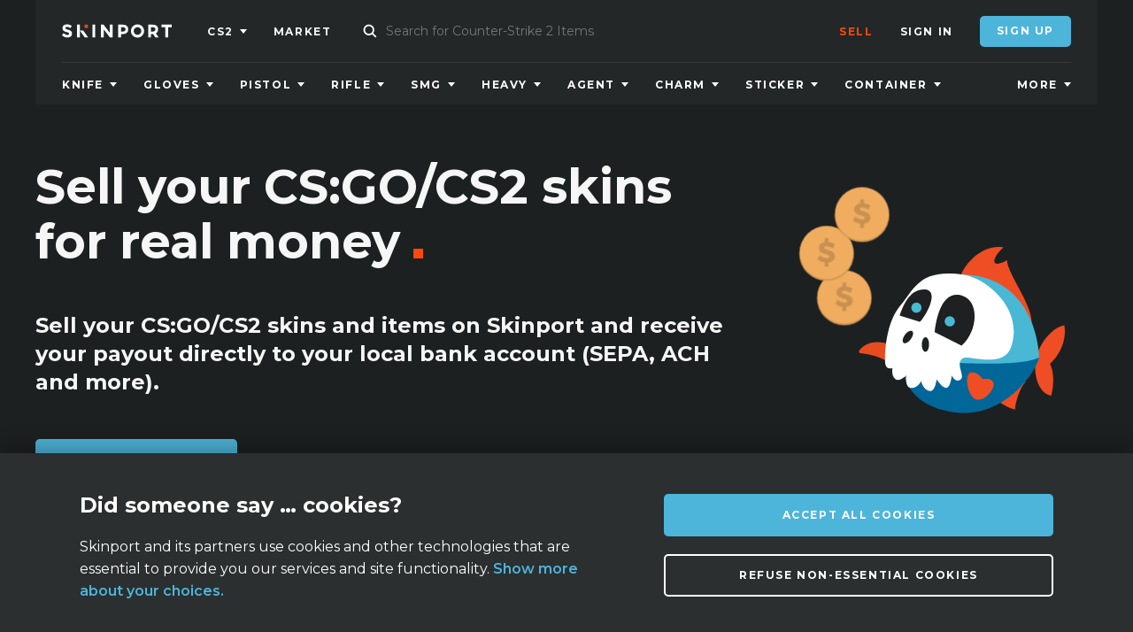

--- FILE ---
content_type: text/html; charset=utf-8
request_url: https://skinport.com/sell-cs2-skins
body_size: -239
content:
<!doctype html> <html> <head> <meta charset="UTF-8"> <meta name="viewport" content="width=device-width,initial-scale=1,maximum-scale=5,user-scalable=yes"> <meta http-equiv="X-UA-Compatible" content="ie=edge"> <title>Skinport</title> <link rel="apple-touch-icon" sizes="180x180" href="/static/apple-touch-icon.png"> <link rel="icon" type="image/png" sizes="32x32" href="/static/favicon-32x32.png"> <link rel="icon" type="image/png" sizes="16x16" href="/static/favicon-16x16.png"> <link rel="manifest" href="/static/site.webmanifest"> <link rel="mask-icon" href="/static/safari-pinned-tab.svg" color="#4db5da"> <link rel="shortcut icon" href="/static/favicon.ico"> <meta name="msapplication-TileColor" content="#232728"> <meta name="msapplication-config" content="/static/browserconfig.xml"> <meta name="theme-color" content="#232728"> <meta property="og:type" content="website"> <meta name="fragment" content="!">  <script>window._post = {};</script>  <script defer="defer" src="/static/683.3d88e78fc9395c66.js"></script><script defer="defer" src="/static/main.3d88e78fc9395c66.js"></script><link href="/static/main.d8debc5db710b7a2.css" rel="stylesheet"></head> <body> <div id="root"></div> </body> </html> 